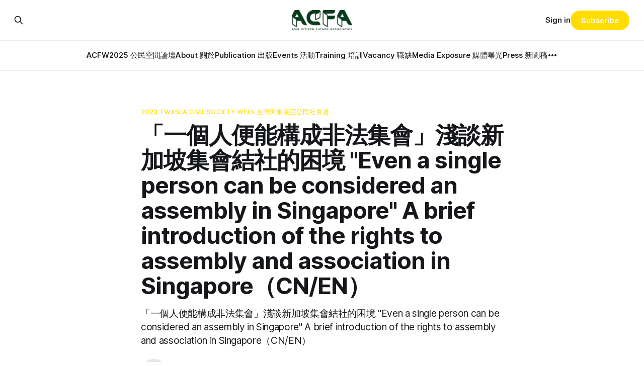

--- FILE ---
content_type: text/html; charset=utf-8
request_url: https://www.acfa.tw/sgp/
body_size: 12445
content:
<!DOCTYPE html>
<html lang="traditional chinese">
<head>

    <title>「一個人便能構成非法集會」淺談新加坡集會結社的困境  &quot;Even a single person can be considered an assembly in Singapore&quot; A brief introduction of the rights to assembly and association in Singapore（CN/EN）</title>
    <meta charset="utf-8">
    <meta name="viewport" content="width=device-width, initial-scale=1.0">
    
    <link rel="preload" as="style" href="https://www.acfa.tw/assets/built/screen.css?v=e91847be54">
    <link rel="preload" as="script" href="https://www.acfa.tw/assets/built/source.js?v=e91847be54">
    
    <link rel="preload" as="font" type="font/woff2" href="https://www.acfa.tw/assets/fonts/inter-roman.woff2?v=e91847be54" crossorigin="anonymous">
<style>
    @font-face {
        font-family: "Inter";
        font-style: normal;
        font-weight: 100 900;
        font-display: optional;
        src: url(https://www.acfa.tw/assets/fonts/inter-roman.woff2?v=e91847be54) format("woff2");
        unicode-range: U+0000-00FF, U+0131, U+0152-0153, U+02BB-02BC, U+02C6, U+02DA, U+02DC, U+0304, U+0308, U+0329, U+2000-206F, U+2074, U+20AC, U+2122, U+2191, U+2193, U+2212, U+2215, U+FEFF, U+FFFD;
    }
</style>

    <link rel="stylesheet" type="text/css" href="https://www.acfa.tw/assets/built/screen.css?v=e91847be54">

    <style>
        :root {
            --background-color: #ffffff
        }
    </style>

    <script>
        /* The script for calculating the color contrast has been taken from
        https://gomakethings.com/dynamically-changing-the-text-color-based-on-background-color-contrast-with-vanilla-js/ */
        var accentColor = getComputedStyle(document.documentElement).getPropertyValue('--background-color');
        accentColor = accentColor.trim().slice(1);

        if (accentColor.length === 3) {
            accentColor = accentColor[0] + accentColor[0] + accentColor[1] + accentColor[1] + accentColor[2] + accentColor[2];
        }

        var r = parseInt(accentColor.substr(0, 2), 16);
        var g = parseInt(accentColor.substr(2, 2), 16);
        var b = parseInt(accentColor.substr(4, 2), 16);
        var yiq = ((r * 299) + (g * 587) + (b * 114)) / 1000;
        var textColor = (yiq >= 128) ? 'dark' : 'light';

        document.documentElement.className = `has-${textColor}-text`;
    </script>

    <meta name="description" content="「一個人便能構成非法集會」淺談新加坡集會結社的困境  &quot;Even a single person can be considered an assembly in Singapore&quot; A brief introduction of the rights to assembly and association in Singapore（CN/EN）">
    <link rel="icon" href="https://www.acfa.tw/content/images/size/w256h256/2024/04/white_logo_color1_background-1-1.png" type="image/png">
    <link rel="canonical" href="https://www.acfa.tw/sgp/">
    <meta name="referrer" content="no-referrer-when-downgrade">
    
    <meta property="og:site_name" content="亞洲公民未來協會 ACFA">
    <meta property="og:type" content="article">
    <meta property="og:title" content="「一個人便能構成非法集會」淺談新加坡集會結社的困境  &quot;Even a single person can be considered an assembly in Singapore&quot; A brief introduction of the rights to assembly and association in Singapore（CN/EN）">
    <meta property="og:description" content="「一個人便能構成非法集會」淺談新加坡集會結社的困境  &quot;Even a single person can be considered an assembly in Singapore&quot; A brief introduction of the rights to assembly and association in Singapore（CN/EN）">
    <meta property="og:url" content="https://www.acfa.tw/sgp/">
    <meta property="og:image" content="https://www.acfa.tw/content/images/size/w1200/2023/09/ACFA19.jpeg">
    <meta property="article:published_time" content="2023-09-01T08:19:29.000Z">
    <meta property="article:modified_time" content="2024-05-13T09:01:51.000Z">
    <meta property="article:tag" content="2023 TWxSEA Civil Society Week 台灣與東南亞公民社會週">
    <meta property="article:tag" content="活動 Event">
    
    <meta property="article:publisher" content="https://www.facebook.com/acfatw/">
    <meta name="twitter:card" content="summary_large_image">
    <meta name="twitter:title" content="「一個人便能構成非法集會」淺談新加坡集會結社的困境  &quot;Even a single person can be considered an assembly in Singapore&quot; A brief introduction of the rights to assembly and association in Singapore（CN/EN）">
    <meta name="twitter:description" content="「一個人便能構成非法集會」淺談新加坡集會結社的困境  &quot;Even a single person can be considered an assembly in Singapore&quot; A brief introduction of the rights to assembly and association in Singapore（CN/EN）">
    <meta name="twitter:url" content="https://www.acfa.tw/sgp/">
    <meta name="twitter:image" content="https://www.acfa.tw/content/images/size/w1200/2023/09/ACFA19.jpeg">
    <meta name="twitter:label1" content="Written by">
    <meta name="twitter:data1" content="亞洲公民未來協會 Asia Citizen Future Association ">
    <meta name="twitter:label2" content="Filed under">
    <meta name="twitter:data2" content="2023 TWxSEA Civil Society Week 台灣與東南亞公民社會週, 活動 Event">
    <meta name="twitter:site" content="@ACFA_tw">
    <meta property="og:image:width" content="1200">
    <meta property="og:image:height" content="800">
    
    <script type="application/ld+json">
{
    "@context": "https://schema.org",
    "@type": "Article",
    "publisher": {
        "@type": "Organization",
        "name": "亞洲公民未來協會 ACFA",
        "url": "https://www.acfa.tw/",
        "logo": {
            "@type": "ImageObject",
            "url": "https://www.acfa.tw/content/images/2024/04/base_logo_transparent_background-1.jpg"
        }
    },
    "author": {
        "@type": "Person",
        "name": "亞洲公民未來協會 Asia Citizen Future Association ",
        "url": "https://www.acfa.tw/author/acfa/",
        "sameAs": []
    },
    "headline": "「一個人便能構成非法集會」淺談新加坡集會結社的困境  &quot;Even a single person can be considered an assembly in Singapore&quot; A brief introduction of the rights to assembly and association in Singapore（CN/EN）",
    "url": "https://www.acfa.tw/sgp/",
    "datePublished": "2023-09-01T08:19:29.000Z",
    "dateModified": "2024-05-13T09:01:51.000Z",
    "image": {
        "@type": "ImageObject",
        "url": "https://www.acfa.tw/content/images/size/w1200/2023/09/ACFA19.jpeg",
        "width": 1200,
        "height": 800
    },
    "keywords": "2023 TWxSEA Civil Society Week 台灣與東南亞公民社會週, 活動 Event",
    "description": "「一個人便能構成非法集會」淺談新加坡集會結社的困境  &quot;Even a single person can be considered an assembly in Singapore&quot; A brief introduction of the rights to assembly and association in Singapore（CN/EN）",
    "mainEntityOfPage": "https://www.acfa.tw/sgp/"
}
    </script>

    <meta name="generator" content="Ghost 6.13">
    <link rel="alternate" type="application/rss+xml" title="亞洲公民未來協會 ACFA" href="https://www.acfa.tw/rss/">
    <script defer src="https://cdn.jsdelivr.net/ghost/portal@~2.56/umd/portal.min.js" data-i18n="true" data-ghost="https://www.acfa.tw/" data-key="6739296347915f9a4b279707b7" data-api="https://asia-citizen-future-association.ghost.io/ghost/api/content/" data-locale="traditional chinese" crossorigin="anonymous"></script><style id="gh-members-styles">.gh-post-upgrade-cta-content,
.gh-post-upgrade-cta {
    display: flex;
    flex-direction: column;
    align-items: center;
    font-family: -apple-system, BlinkMacSystemFont, 'Segoe UI', Roboto, Oxygen, Ubuntu, Cantarell, 'Open Sans', 'Helvetica Neue', sans-serif;
    text-align: center;
    width: 100%;
    color: #ffffff;
    font-size: 16px;
}

.gh-post-upgrade-cta-content {
    border-radius: 8px;
    padding: 40px 4vw;
}

.gh-post-upgrade-cta h2 {
    color: #ffffff;
    font-size: 28px;
    letter-spacing: -0.2px;
    margin: 0;
    padding: 0;
}

.gh-post-upgrade-cta p {
    margin: 20px 0 0;
    padding: 0;
}

.gh-post-upgrade-cta small {
    font-size: 16px;
    letter-spacing: -0.2px;
}

.gh-post-upgrade-cta a {
    color: #ffffff;
    cursor: pointer;
    font-weight: 500;
    box-shadow: none;
    text-decoration: underline;
}

.gh-post-upgrade-cta a:hover {
    color: #ffffff;
    opacity: 0.8;
    box-shadow: none;
    text-decoration: underline;
}

.gh-post-upgrade-cta a.gh-btn {
    display: block;
    background: #ffffff;
    text-decoration: none;
    margin: 28px 0 0;
    padding: 8px 18px;
    border-radius: 4px;
    font-size: 16px;
    font-weight: 600;
}

.gh-post-upgrade-cta a.gh-btn:hover {
    opacity: 0.92;
}</style>
    <script defer src="https://cdn.jsdelivr.net/ghost/sodo-search@~1.8/umd/sodo-search.min.js" data-key="6739296347915f9a4b279707b7" data-styles="https://cdn.jsdelivr.net/ghost/sodo-search@~1.8/umd/main.css" data-sodo-search="https://asia-citizen-future-association.ghost.io/" data-locale="traditional chinese" crossorigin="anonymous"></script>
    
    <link href="https://www.acfa.tw/webmentions/receive/" rel="webmention">
    <script defer src="/public/cards.min.js?v=e91847be54"></script>
    <link rel="stylesheet" type="text/css" href="/public/cards.min.css?v=e91847be54">
    <script defer src="/public/member-attribution.min.js?v=e91847be54"></script><style>:root {--ghost-accent-color: #ffdd00;}</style>

</head>
<body class="post-template tag-2023-twxsea-civil-society-week tag-event has-sans-title has-sans-body">

<div class="gh-viewport">
    
    <header id="gh-navigation" class="gh-navigation is-stacked gh-outer">
    <div class="gh-navigation-inner gh-inner">

        <div class="gh-navigation-brand">
            <a class="gh-navigation-logo is-title" href="https://www.acfa.tw">
                    <img src="https://www.acfa.tw/content/images/2024/04/base_logo_transparent_background-1.jpg" alt="亞洲公民未來協會 ACFA">
            </a>
            <button class="gh-search gh-icon-button" aria-label="Search this site" data-ghost-search>
    <svg xmlns="http://www.w3.org/2000/svg" fill="none" viewBox="0 0 24 24" stroke="currentColor" stroke-width="2" width="20" height="20"><path stroke-linecap="round" stroke-linejoin="round" d="M21 21l-6-6m2-5a7 7 0 11-14 0 7 7 0 0114 0z"></path></svg></button>            <button class="gh-burger gh-icon-button" aria-label="Menu">
                <svg xmlns="http://www.w3.org/2000/svg" width="24" height="24" fill="currentColor" viewBox="0 0 256 256"><path d="M224,128a8,8,0,0,1-8,8H40a8,8,0,0,1,0-16H216A8,8,0,0,1,224,128ZM40,72H216a8,8,0,0,0,0-16H40a8,8,0,0,0,0,16ZM216,184H40a8,8,0,0,0,0,16H216a8,8,0,0,0,0-16Z"></path></svg>                <svg xmlns="http://www.w3.org/2000/svg" width="24" height="24" fill="currentColor" viewBox="0 0 256 256"><path d="M205.66,194.34a8,8,0,0,1-11.32,11.32L128,139.31,61.66,205.66a8,8,0,0,1-11.32-11.32L116.69,128,50.34,61.66A8,8,0,0,1,61.66,50.34L128,116.69l66.34-66.35a8,8,0,0,1,11.32,11.32L139.31,128Z"></path></svg>            </button>
        </div>

        <nav class="gh-navigation-menu">
            <ul class="nav">
    <li class="nav-acfw2025-gong-min-kong-jian-lun-tan"><a href="https://www.acfa.tw/acfw2025-cn/">ACFW2025 公民空間論壇</a></li>
    <li class="nav-about-guan-yu"><a href="https://www.acfa.tw/about/">About 關於 </a></li>
    <li class="nav-publication-chu-ban"><a href="https://www.acfa.tw/publication/">Publication 出版</a></li>
    <li class="nav-events-huo-dong"><a href="https://www.acfa.tw/tag/event/">Events 活動</a></li>
    <li class="nav-training-pei-xun"><a href="https://www.acfa.tw/travel_plan/">Training 培訓</a></li>
    <li class="nav-vacancy-zhi-que"><a href="https://www.acfa.tw/tag/zhao-mu-hiring/">Vacancy 職缺</a></li>
    <li class="nav-media-exposure-mei-ti-pu-guang"><a href="https://www.acfa.tw/tag/media/">Media Exposure 媒體曝光</a></li>
    <li class="nav-press-xin-wen-gao"><a href="https://www.acfa.tw/tag/presscon-remark/">Press 新聞稿</a></li>
    <li class="nav-2024acfw-dong-nan-ya-gong-min-she-hui-zhou"><a href="https://www.acfa.tw/2024acfa/">2024ACFW 東南亞公民社會週</a></li>
</ul>

        </nav>

        <div class="gh-navigation-actions">
                <button class="gh-search gh-icon-button" aria-label="Search this site" data-ghost-search>
    <svg xmlns="http://www.w3.org/2000/svg" fill="none" viewBox="0 0 24 24" stroke="currentColor" stroke-width="2" width="20" height="20"><path stroke-linecap="round" stroke-linejoin="round" d="M21 21l-6-6m2-5a7 7 0 11-14 0 7 7 0 0114 0z"></path></svg></button>                <div class="gh-navigation-members">
                            <a href="#/portal/signin" data-portal="signin">Sign in</a>
                                <a class="gh-button" href="#/portal/signup" data-portal="signup">Subscribe</a>
                </div>
        </div>

    </div>
</header>

    

<main class="gh-main">

    <article class="gh-article post tag-2023-twxsea-civil-society-week tag-event featured">

        <header class="gh-article-header gh-canvas">

                <a class="gh-article-tag" href="https://www.acfa.tw/tag/2023-twxsea-civil-society-week/">2023 TWxSEA Civil Society Week 台灣與東南亞公民社會週</a>
            <h1 class="gh-article-title is-title">「一個人便能構成非法集會」淺談新加坡集會結社的困境  &quot;Even a single person can be considered an assembly in Singapore&quot; A brief introduction of the rights to assembly and association in Singapore（CN/EN）</h1>
                <p class="gh-article-excerpt is-body">「一個人便能構成非法集會」淺談新加坡集會結社的困境  &quot;Even a single person can be considered an assembly in Singapore&quot; A brief introduction of the rights to assembly and association in Singapore（CN/EN）</p>

            <div class="gh-article-meta">
                <div class="gh-article-author-image instapaper_ignore">
                            <a href="/author/acfa/"><svg viewBox="0 0 24 24" xmlns="http://www.w3.org/2000/svg"><g fill="none" fill-rule="evenodd"><path d="M3.513 18.998C4.749 15.504 8.082 13 12 13s7.251 2.504 8.487 5.998C18.47 21.442 15.417 23 12 23s-6.47-1.558-8.487-4.002zM12 12c2.21 0 4-2.79 4-5s-1.79-4-4-4-4 1.79-4 4 1.79 5 4 5z" fill="#FFF"/></g></svg>
</a>
                </div>
                <div class="gh-article-meta-wrapper">
                    <h4 class="gh-article-author-name"><a href="/author/acfa/">亞洲公民未來協會 Asia Citizen Future Association </a></h4>
                    <div class="gh-article-meta-content">
                        <time class="gh-article-meta-date" datetime="2023-09-01">01 Sep 2023</time>
                            <span class="gh-article-meta-length"><span class="bull">—</span> 7 min read</span>
                    </div>
                </div>
            </div>

                <figure class="gh-article-image">
        <img
            srcset="/content/images/size/w320/2023/09/ACFA19.jpeg 320w,
                    /content/images/size/w600/2023/09/ACFA19.jpeg 600w,
                    /content/images/size/w960/2023/09/ACFA19.jpeg 960w,
                    /content/images/size/w1200/2023/09/ACFA19.jpeg 1200w,
                    /content/images/size/w2000/2023/09/ACFA19.jpeg 2000w"
            sizes="(max-width: 1200px) 100vw, 1120px"
            src="/content/images/size/w1200/2023/09/ACFA19.jpeg"
            alt="「一個人便能構成非法集會」淺談新加坡集會結社的困境  &quot;Even a single person can be considered an assembly in Singapore&quot; A brief introduction of the rights to assembly and association in Singapore（CN/EN）"
        >
    </figure>

        </header>

        <section class="gh-content gh-canvas is-body">
            <p></p><div class="kg-card kg-toggle-card" data-kg-toggle-state="close">
            <div class="kg-toggle-heading">
                <h4 class="kg-toggle-heading-text"><span style="white-space: pre-wrap;">「探索台灣在東南亞公民空間緊縮下的角色」研究發布暨論壇</span></h4>
                <button class="kg-toggle-card-icon" aria-label="Expand toggle to read content">
                    <svg id="Regular" xmlns="http://www.w3.org/2000/svg" viewBox="0 0 24 24">
                        <path class="cls-1" d="M23.25,7.311,12.53,18.03a.749.749,0,0,1-1.06,0L.75,7.311"></path>
                    </svg>
                </button>
            </div>
            <div class="kg-toggle-content"><p><span style="white-space: pre-wrap;">本論壇為亞洲公民未來協會(ACFA)【2023台灣與東南亞社會議題週（ACFA 2023 Taiwan and Southeast Asia Civil Society Week)】主要活動。</span></p><p><span style="white-space: pre-wrap;">邀集十位來自七個東南亞國家的NGO、獨立媒體、律師、學者赴台。近七十位參與者加入此論壇共同討論東南亞區域公民空間緊縮的現況與挑戰，參與者包含國際組織、東南亞區域公民社會組織、台灣公民社會組織、獨立媒體、律師、學者、立法委員等。</span></p><p><span style="white-space: pre-wrap;">論壇聚焦在：（一）重申結社權的重要性及討論保護結社權的策略；（二）了解台灣公民空間和法律框架對於保護外國人結社權的挑戰、短處以及實務案例；（三）東南亞之中七個國家的結社權與公民空間現況；（四）在區域公民空間緊縮的背景下，台灣公民社會如何在區域公民空間緊縮下扮演重要角色，使東南亞的公民社會組織和人權捍衛者能夠降低工作的風險及代價，延續使命並達成目標。</span></p></div>
        </div><hr><p>亞洲公民未來協會邀請關注新加坡公民社會與人權的專家，分享新加坡結社自由的現況與挑戰，本文為此次演講之紀錄。</p><p>紀錄與撰文：楊俐英</p><hr><p>目前新加坡存在的公民社會團體主要以性別平權、移工、工人等團體為主，大部分團體以提供服務為主而非權利倡議。新加坡結社自由困境可以從結構上的限制、實務上的困難，以及缺少社會大眾的支持等面向了解。<br><br><strong>1. 結構上的限制：組織立案以及挑戰現有法律框架的空間極為有限</strong><br><br>a. 根據《社團法（Societies Act)》 的規定，在新加坡只要十個人便能立案一個社會團體。以法律條文來說，特別對於服務性質的組織或是利益團體等，申請立案並不困難。然而，若工作涉及政治及人權相關議題，申請立案時則容易受到拒絕。被拒絕的組織雖然可以提出上訴，但一旦提出上訴遭到部長的駁回，便無法藉由司法途徑申請撤銷駁回或其他救濟。<br><br>b. 歷史上，新加坡的工會雖然是由行動主義開始，但現今新加坡的工會主要由與長期執政的人民行動黨（People’s Action Party)密切關連的「新加坡全國職工總會(National Trades Union Congress, NTUC)」主導。此外，NTUC的領導者通常也由人民行動黨的官員擔任，因此在實際工作上NTUC提供PAP政府許多寬容的空間。<br><br>c. 新加坡法的法律專業領域，包含及法庭等，普遍傾向保守，缺乏提出不同觀點以及挑戰法律解釋的意願，甚至曾有律師遭吊銷執照懷疑是因為參與反對死刑的行動和訴訟。在此情況下，從法律的角度爭取結社自由的空間難上加難。<br><br><strong>2. 實務上的困境：針對政治參與以及人權議題倡議相關組織的立案限制多</strong><br>a. 從事政治或人權倡議相關工作的外國及國際非政府組織難以在新加坡立案，法律對於非新加坡公民的政治參與設有限制，舉例來說，若Amnesty International想在新加坡立案從事活動，實務上可能面臨一些挑戰。<br><br>b. 由於《公共秩序法 (Public Order Act)》規定一個人便能構成非法集會，公民社會組織難以進行閉門會議以及發布連署書以外的活動。<br><br>c. 包含《刑法》誹謗罪（Defamation under the Penal Code）、《網路假訊息和操縱法(POFMA)》等法律被用來針對批判政府或政府政策的公民社會組織與個人。此外，在新加坡，法庭訴訟程序的代價極高，因此對於沒有足夠資金的個人或組織而言，難以利用訴訟程序來反抗法律上的控訴及打壓。<br><br>d. 《反境外勢力法(Foreign Interference (Countermeasures) Act)》容易被用來對公民社會組織加以實施打壓，針對組織資金來源加以嚴格限制與管控。值得注意的是，政府對於營利機構和公司的限制反而較為寬鬆。因此長年來，緬甸軍方與許多新加坡私人企業有金錢與貿易上的往來，已有聯合國報告顯示新加坡企業為緬甸軍方暴政提供協助。</p><p><br><br><strong>3. 社會大眾對議題冷漠，缺少支持</strong><br>a. 社會大眾在人民行動黨長期執政之下，普遍對人權議題的瞭解有限以及缺乏興趣。此外，大眾傾向對當局盲從，並且對於議題態度冷漠。除了參與選舉之外，對於政治和人權參與，以及挑戰當局的意願低。<br><br>b. 當局支持者無法接受異溫層觀點，甚至針對批判政府或政策的行動者進行騷擾、威脅，及人身攻擊。<br><br></p><hr><p><br><br>Currently there are civil society organizations existing in Singapore; most of them focus on issues revolving around LGBT and gender equality, labor, and migrant workers. Furthermore, most of the organizations are service provisions rather than advocacy based organizations.</p><p><br>Obstacles to freedom of association in Singapore can be understood through several aspects:<br><br><strong>1. Institutional barriers</strong><br><br>a. According to the Societies Act, ten people can form and register as societies; although on paper, it is relatively open and easy for service-based organizations and interest groups to be registered, it is difficult for organizations that are deemed political. One can file an appeal for a registration of societies to the minister that has been rejected, but the ministers can turn down registrations without recall to the court. Therefore, in terms of societies, the court option is barely available.<br><br>b. Historically speaking, trade unions in Singapore began with activism. Today, the trade union scene in Singapore is dominated by the National Trades Union Congress (NTUC), which is closely affiliated with the long ruling People’s Action Party (PAP) and allows the PAP to have a lot of oversights.<br><br>c. The legal professions, including the courts, are quite conservative. They generally follow the letter of the law. There is usually a lack of willingness to challenge interpretations or to bring different perspectives. Therefore, it is difficult to strive for the right to association through legal aspects.<br><br><strong>2. Practical restrictions</strong><br><br>a. There are a lot of restrictions on the non-locals’ political participation. INGOs that are deemed to have involvement with political activities would not be able to be registered.<br><br>b. In Singapore, the Public Order Act regulates that a single person can be considered an assembly or a procession. So it is difficult for organizations to have activities beyond closed-door meetings and writing letters.<br><br>c. Laws including the Defamation under Penal Code, Protection from Online Falsehoods and Manipulation Act (POFMA), and so forth, are used against civil society organizations and individuals who criticize the governments or policies. Furthermore, in Singapore, the court procedure is very expensive. Therefore, it is difficult to contend defamation and other accusations in court if one is unable to come up with the funds.<br><br>d. The Foreign Interference (Countermeasures) Act (FICA) is used against civil society organizations to put a lot of restrictions on funding. Notably, the restrictions on companies are relatively relaxed. Unfortunately, this is how Singapore becomes, knowingly or unknowingly, implicit with the Myanmar junta’s violence with many companies involved with the Myanmar junta’s trades of weapons.<br><br><br><strong>3. Lack of societal support</strong><br><br>a. Singapore society, given the long period of rule under the PAP, generally has very limited understanding or interests in rights issues. Furthermore, there is also a lot of trust in authority and belief that everything the authority does is correct. Although there are Singaporeans who are more optical, it is difficult to get them to stand out for things other than voting.<br><br>b. Some citizens who support the government cannot accept different perspectives. Sometimes there are activists who are trolled, harassed, threatened, or physically assaulted, and these are not necessarily done by the state; sometimes it might be done by citizens as well.</p>
        </section>

    </article>


</main>


            <section class="gh-container is-grid gh-outer">
                <div class="gh-container-inner gh-inner">
                    <h2 class="gh-container-title">Read more</h2>
                    <div class="gh-feed">
                            <article class="gh-card post featured">
    <a class="gh-card-link" href="/1203_press_myanmar/">
            <figure class="gh-card-image">
                <img
                    srcset="/content/images/size/w160/format/webp/2025/12/signal-2025-12-02-163117_002-2.jpeg 160w,
                            /content/images/size/w320/format/webp/2025/12/signal-2025-12-02-163117_002-2.jpeg 320w,
                            /content/images/size/w600/format/webp/2025/12/signal-2025-12-02-163117_002-2.jpeg 600w,
                            /content/images/size/w960/format/webp/2025/12/signal-2025-12-02-163117_002-2.jpeg 960w,
                            /content/images/size/w1200/format/webp/2025/12/signal-2025-12-02-163117_002-2.jpeg 1200w,
                            /content/images/size/w2000/format/webp/2025/12/signal-2025-12-02-163117_002-2.jpeg 2000w"
                    sizes="320px"
                    src="/content/images/size/w600/2025/12/signal-2025-12-02-163117_002-2.jpeg"
                    alt="【會後新聞稿】20251203反對緬甸軍方假選舉記者會 台灣公民社會籲政府拒認緬甸軍方假選舉！ 立即依法保障緬甸尋求庇護者權利！"
                    loading="lazy"
                >
            </figure>
        <div class="gh-card-wrapper">
            <h3 class="gh-card-title is-title">【會後新聞稿】20251203反對緬甸軍方假選舉記者會 台灣公民社會籲政府拒認緬甸軍方假選舉！ 立即依法保障緬甸尋求庇護者權利！</h3>
                    <p class="gh-card-excerpt is-body">記者會資訊








時間：2025/12/3（三）上午9:30開始

地點：立法院中興大樓103室

發起團體：台灣聲援緬甸聯盟

合辦／聲援團體及個人：Sisters2Sisters、亞洲公民未來協會、台灣人權促進會 、資深社運人士 孫友聯、台灣勞工陣線、桃園市群眾服務協會、台灣廢除死刑推動聯盟、西藏台灣人權連線、台灣移民青年倡議陣線協會、香港邊城青年

主持人：亞洲公民未來協會 專員 陳靜禾

發言順序：

 * 台灣聲援緬甸聯盟成員 杜可可
 * 緬甸反假選舉行動委員會副主任、Sisters2Sisters專案總監、People&#39;s Goal執委會成員 順雷伊（Thinzar Shunlei Yi）
 * 國際建築工人和木工工會（Building and Wood Workers’ International, BWI）亞太區倡議專員</p>
            <footer class="gh-card-meta">
<!--
             -->
                    <span class="gh-card-author">By 亞洲公民未來協會 Asia Citizen Future Association </span>
                    <time class="gh-card-date" datetime="2025-12-03">03 Dec 2025</time>
                <!--
         --></footer>
        </div>
    </a>
</article>
                            <article class="gh-card post featured">
    <a class="gh-card-link" href="/press_antishamelection/">
            <figure class="gh-card-image">
                <img
                    srcset="/content/images/size/w160/format/webp/2025/12/signal-2025-12-02-163117_002.jpeg 160w,
                            /content/images/size/w320/format/webp/2025/12/signal-2025-12-02-163117_002.jpeg 320w,
                            /content/images/size/w600/format/webp/2025/12/signal-2025-12-02-163117_002.jpeg 600w,
                            /content/images/size/w960/format/webp/2025/12/signal-2025-12-02-163117_002.jpeg 960w,
                            /content/images/size/w1200/format/webp/2025/12/signal-2025-12-02-163117_002.jpeg 1200w,
                            /content/images/size/w2000/format/webp/2025/12/signal-2025-12-02-163117_002.jpeg 2000w"
                    sizes="320px"
                    src="/content/images/size/w600/2025/12/signal-2025-12-02-163117_002.jpeg"
                    alt="【採訪通知】20251203反對緬甸軍方假選舉記者會"
                    loading="lazy"
                >
            </figure>
        <div class="gh-card-wrapper">
            <h3 class="gh-card-title is-title">【採訪通知】20251203反對緬甸軍方假選舉記者會</h3>
                    <p class="gh-card-excerpt is-body">台灣公民社會籲政府拒認緬甸軍方假選舉！ 立即依法保障緬甸尋求庇護者權利！Taiwan’s civil society urges the Taiwanese government to reject the Myanmar military junta’s sham election! Protect the rights of Myanmar asylum seekers in Taiwan Now!



 * 時間：2025/12/3（三）上午9:30
 * 地點：立法院中興大樓103室
 * 發起團體：台灣聲援緬甸聯盟Taiwan Alliance For Myanmar
 * 聲援團體及個人：Sisters2Sisters、亞洲公民未來協會Asia Citizen Future Association、台灣人權促進會</p>
            <footer class="gh-card-meta">
<!--
             -->
                    <span class="gh-card-author">By 亞洲公民未來協會 Asia Citizen Future Association </span>
                    <time class="gh-card-date" datetime="2025-12-02">02 Dec 2025</time>
                <!--
         --></footer>
        </div>
    </a>
</article>
                            <article class="gh-card post featured">
    <a class="gh-card-link" href="/antisham_election/">
            <figure class="gh-card-image">
                <img
                    srcset="/content/images/size/w160/format/webp/2025/12/IMG_7985.jpg 160w,
                            /content/images/size/w320/format/webp/2025/12/IMG_7985.jpg 320w,
                            /content/images/size/w600/format/webp/2025/12/IMG_7985.jpg 600w,
                            /content/images/size/w960/format/webp/2025/12/IMG_7985.jpg 960w,
                            /content/images/size/w1200/format/webp/2025/12/IMG_7985.jpg 1200w,
                            /content/images/size/w2000/format/webp/2025/12/IMG_7985.jpg 2000w"
                    sizes="320px"
                    src="/content/images/size/w600/2025/12/IMG_7985.jpg"
                    alt="【聯合聲明】東協峰會前夕，300+團體連署反對緬甸軍方假選舉"
                    loading="lazy"
                >
            </figure>
        <div class="gh-card-wrapper">
            <h3 class="gh-card-title is-title">【聯合聲明】東協峰會前夕，300+團體連署反對緬甸軍方假選舉</h3>
                    <p class="gh-card-excerpt is-body">亞洲公民未來協會與300多個公民社會團體共同於2025年10月底東協峰會前夕，連署反對緬甸軍方假選舉，要求各國政府與組織拒絕派遣觀察員或提供任何形式的技術或政治支持，並堅定地聲援緬甸人民及其合法的民主代表。


台灣連署團體

 * 亞洲公民未來協會 Asia Citizen Future Association
 * 台灣人權促進會 Taiwan Association for Human Rights
 * 台灣新聞記者協會 Association of Taiwan Journalists
 * 台灣廢除死刑推動聯盟 Taiwan Alliance to End the Death Penalty


「東協應毫不含糊地在峰會拒絕緬甸軍方假選舉」聯合聲明

2025/10/24

我們是共同簽署聯合聲明之東協各國及國際社會的工會、公民社會與人權組織，在東協峰會召開前夕，嚴正呼籲各自政府：請堅決拒絕緬甸軍政府準備舉辦的假選舉。任何妥協都將背叛緬甸人民，並將成為整個地區良知上的污點。

緬甸軍政府計畫在2025年12月28日舉行選舉，這是一場非法、虛假的政治表演，只是想替它的暴力統治</p>
            <footer class="gh-card-meta">
<!--
             -->
                    <span class="gh-card-author">By 亞洲公民未來協會 Asia Citizen Future Association </span>
                    <time class="gh-card-date" datetime="2025-12-02">02 Dec 2025</time>
                <!--
         --></footer>
        </div>
    </a>
</article>
                            <article class="gh-card post featured">
    <a class="gh-card-link" href="/2025intern/">
            <figure class="gh-card-image">
                <img
                    srcset="/content/images/size/w160/format/webp/2025/09/We-are-hiring-1-.jpg 160w,
                            /content/images/size/w320/format/webp/2025/09/We-are-hiring-1-.jpg 320w,
                            /content/images/size/w600/format/webp/2025/09/We-are-hiring-1-.jpg 600w,
                            /content/images/size/w960/format/webp/2025/09/We-are-hiring-1-.jpg 960w,
                            /content/images/size/w1200/format/webp/2025/09/We-are-hiring-1-.jpg 1200w,
                            /content/images/size/w2000/format/webp/2025/09/We-are-hiring-1-.jpg 2000w"
                    sizes="320px"
                    src="/content/images/size/w600/2025/09/We-are-hiring-1-.jpg"
                    alt="ACFA 2025冬季實習"
                    loading="lazy"
                >
            </figure>
        <div class="gh-card-wrapper">
            <h3 class="gh-card-title is-title">ACFA 2025冬季實習</h3>
                    <p class="gh-card-excerpt is-body">亞洲公民未來協會（ACFA）今年10中旬至12月底將招募實習生，期望讓更多青年了解台灣與東南亞的公民空間議題，並共同思索台灣與東南亞如何團結以共同抵禦公民空間緊縮與增強社會韌性，同時培養青年批判、思辨、行動與組織的能力。我們相信年輕世代的聲音與經驗，對保持公民社會的活力與韌性有莫大幫助。

歡迎對東南亞人權與社會議題有興趣，並對改變社會現況、與不同歷史社會文化背景人士合作抱有熱忱的你！申請時間有限，心動不如馬上行動！




實習內容

ACFA實習生將會與團隊密切合作，並處理社群貼文製作、翻譯與校對、論壇活動之籌備與執行、專案計劃執行與交辦事務等工作；實習生亦有機會接觸東南亞的NGO工作者、社運人士及人權捍衛者，甚至與他們共同合作。




基本資訊

 * 時間：2025年10月中至12月底
 * 時數：每週進辦公室至少2日，並視需求參與額外活動
 * 申請截止日：即日起至2025/10/9（四）17:00止。




條件要求與申請方式

 * 適用對象：在學者，年齡以18-25歲為原則。
 * 語言能力：具備良好的中文閱讀、寫作與口語表達能力；以及基礎英文閱讀理解及日常會話能力</p>
            <footer class="gh-card-meta">
<!--
             -->
                    <span class="gh-card-author">By 亞洲公民未來協會 Asia Citizen Future Association </span>
                    <time class="gh-card-date" datetime="2025-09-26">26 Sep 2025</time>
                <!--
         --></footer>
        </div>
    </a>
</article>
                    </div>
                </div>
            </section>

    
    <footer class="gh-footer gh-outer">
    <div class="gh-footer-inner gh-inner">

        <div class="gh-footer-bar">
            <span class="gh-footer-logo is-title">
                    <img src="https://www.acfa.tw/content/images/2024/04/base_logo_transparent_background-1.jpg" alt="亞洲公民未來協會 ACFA">
            </span>
            <nav class="gh-footer-menu">
                <ul class="nav">
    <li class="nav-sign-up"><a href="#/portal/">Sign up</a></li>
    <li class="nav-medium"><a href="https://medium.com/@asiacitizenfuture">Medium</a></li>
    <li class="nav-facebook"><a href="https://www.facebook.com/acfatw/">Facebook</a></li>
    <li class="nav-twitter"><a href="https://twitter.com/ACFA_tw">Twitter</a></li>
</ul>

            </nav>
            <div class="gh-footer-copyright">
                Powered by <a href="https://ghost.org/" target="_blank" rel="noopener">Ghost</a>
            </div>
        </div>

                <section class="gh-footer-signup">
                    <h2 class="gh-footer-signup-header is-title">
                        亞洲公民未來協會 ACFA
                    </h2>
                    <p class="gh-footer-signup-subhead is-body">
                        
                    </p>
                    <form class="gh-form" data-members-form>
    <input class="gh-form-input" id="footer-email" name="email" type="email" placeholder="jamie@example.com" required data-members-email>
    <button class="gh-button" type="submit" aria-label="Subscribe">
        <span><span>Subscribe</span> <svg xmlns="http://www.w3.org/2000/svg" width="32" height="32" fill="currentColor" viewBox="0 0 256 256"><path d="M224.49,136.49l-72,72a12,12,0,0,1-17-17L187,140H40a12,12,0,0,1,0-24H187L135.51,64.48a12,12,0,0,1,17-17l72,72A12,12,0,0,1,224.49,136.49Z"></path></svg></span>
        <svg xmlns="http://www.w3.org/2000/svg" height="24" width="24" viewBox="0 0 24 24">
    <g stroke-linecap="round" stroke-width="2" fill="currentColor" stroke="none" stroke-linejoin="round" class="nc-icon-wrapper">
        <g class="nc-loop-dots-4-24-icon-o">
            <circle cx="4" cy="12" r="3"></circle>
            <circle cx="12" cy="12" r="3"></circle>
            <circle cx="20" cy="12" r="3"></circle>
        </g>
        <style data-cap="butt">
            .nc-loop-dots-4-24-icon-o{--animation-duration:0.8s}
            .nc-loop-dots-4-24-icon-o *{opacity:.4;transform:scale(.75);animation:nc-loop-dots-4-anim var(--animation-duration) infinite}
            .nc-loop-dots-4-24-icon-o :nth-child(1){transform-origin:4px 12px;animation-delay:-.3s;animation-delay:calc(var(--animation-duration)/-2.666)}
            .nc-loop-dots-4-24-icon-o :nth-child(2){transform-origin:12px 12px;animation-delay:-.15s;animation-delay:calc(var(--animation-duration)/-5.333)}
            .nc-loop-dots-4-24-icon-o :nth-child(3){transform-origin:20px 12px}
            @keyframes nc-loop-dots-4-anim{0%,100%{opacity:.4;transform:scale(.75)}50%{opacity:1;transform:scale(1)}}
        </style>
    </g>
</svg>        <svg class="checkmark" xmlns="http://www.w3.org/2000/svg" viewBox="0 0 52 52">
    <path class="checkmark__check" fill="none" d="M14.1 27.2l7.1 7.2 16.7-16.8"/>
    <style>
        .checkmark {
            width: 40px;
            height: 40px;
            display: block;
            stroke-width: 2.5;
            stroke: currentColor;
            stroke-miterlimit: 10;
        }

        .checkmark__check {
            transform-origin: 50% 50%;
            stroke-dasharray: 48;
            stroke-dashoffset: 48;
            animation: stroke .3s cubic-bezier(0.650, 0.000, 0.450, 1.000) forwards;
        }

        @keyframes stroke {
            100% { stroke-dashoffset: 0; }
        }
    </style>
</svg>    </button>
    <p data-members-error></p>
</form>                </section>

    </div>
</footer>    
</div>

    <div class="pswp" tabindex="-1" role="dialog" aria-hidden="true">
    <div class="pswp__bg"></div>

    <div class="pswp__scroll-wrap">
        <div class="pswp__container">
            <div class="pswp__item"></div>
            <div class="pswp__item"></div>
            <div class="pswp__item"></div>
        </div>

        <div class="pswp__ui pswp__ui--hidden">
            <div class="pswp__top-bar">
                <div class="pswp__counter"></div>

                <button class="pswp__button pswp__button--close" title="Close (Esc)"></button>
                <button class="pswp__button pswp__button--share" title="Share"></button>
                <button class="pswp__button pswp__button--fs" title="Toggle fullscreen"></button>
                <button class="pswp__button pswp__button--zoom" title="Zoom in/out"></button>

                <div class="pswp__preloader">
                    <div class="pswp__preloader__icn">
                        <div class="pswp__preloader__cut">
                            <div class="pswp__preloader__donut"></div>
                        </div>
                    </div>
                </div>
            </div>

            <div class="pswp__share-modal pswp__share-modal--hidden pswp__single-tap">
                <div class="pswp__share-tooltip"></div>
            </div>

            <button class="pswp__button pswp__button--arrow--left" title="Previous (arrow left)"></button>
            <button class="pswp__button pswp__button--arrow--right" title="Next (arrow right)"></button>

            <div class="pswp__caption">
                <div class="pswp__caption__center"></div>
            </div>
        </div>
    </div>
</div>
<script src="https://www.acfa.tw/assets/built/source.js?v=e91847be54"></script>



</body>
</html>
